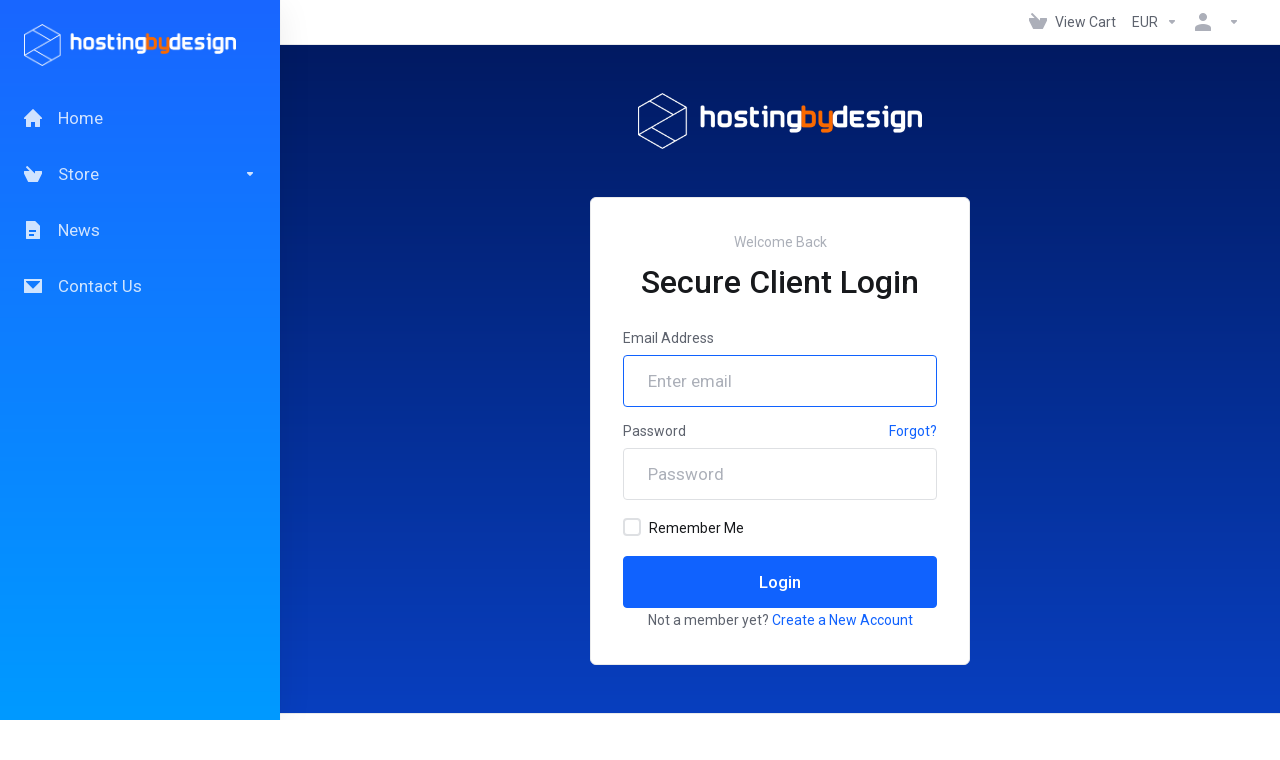

--- FILE ---
content_type: text/html; charset=utf-8
request_url: https://my.hostingby.design/index.php?rp=/login
body_size: 6868
content:
    <!DOCTYPE html>
    <html  lang="en" >
    <head>
        <meta charset="utf-8" />
        <meta http-equiv="X-UA-Compatible" content="IE=edge">
        <meta name="viewport" content="width=device-width, initial-scale=1.0">
            <title>Login - hostingby.design</title>
                <link rel="canonical" href="https://my.hostingby.design/index.php?rp=/login">
                    
                <link rel='stylesheet' href='/templates/lagom2/core/styles/default/assets/css/vars/minified.css?1768391270'>
        
                <link rel="stylesheet" href="/templates/lagom2/assets/css/theme.css?v=2.4.1-038192308fa8f351676358c87192940f">
                                     
        
        
        
        <!-- HTML5 Shim and Respond.js IE8 support of HTML5 elements and media queries -->
    <!-- WARNING: Respond.js doesn't work if you view the page via file:// -->
    <!--[if lt IE 9]>
    <script src="https://oss.maxcdn.com/libs/html5shiv/3.7.0/html5shiv.js"></script>
    <script src="https://oss.maxcdn.com/libs/respond.js/1.4.2/respond.min.js"></script>
    <![endif]-->

        <script>
        var csrfToken = 'e66ce16b5a2ececec6d93a2ecea379c4dd465403',
            markdownGuide = 'Markdown Guide',
            locale = 'en',
            saved = 'saved',
            saving = 'autosaving',
            whmcsBaseUrl = "";
                </script>
            <script  src="/templates/lagom2/assets/js/scripts.min.js?v=2.4.1-038192308fa8f351676358c87192940f"></script>
    <script  src="/templates/lagom2/assets/js/core.min.js?v=2.4.1-038192308fa8f351676358c87192940f"></script>

        
                

                    <link href="/assets/css/fontawesome-all.min.css" rel="stylesheet">
            </head>
    <body class="lagom page-login page-login-secondary lagom-not-portal lagom-layout-left-wide lagom-default page-login"  data-phone-cc-input="1">

    
        

            
    

    



    
    




                      


     
        <div class="app-nav app-nav-primary " >
            <div class="app-nav-header" id="header">
                <div class="container">
                    <button tabindex="0" class="app-nav-toggle navbar-toggle" type="button" aria-label="Toggle Menu">
                        <span class="icon-bar"></span>
                        <span class="icon-bar"></span>
                        <span class="icon-bar"></span>
                        <span class="icon-bar"></span>
                    </button>
                          
                
                                                   
                                        <a tabindex="0" class="logo hidden-sm hidden-xs hidden-md" href="/index.php"><img src="/templates/lagom2/assets/img/logo/logo_big_inverse.892977873.png" title="hostingby.design" alt="hostingby.design"/></a>
                          <a tabindex="0" class="logo visible-xs visible-sm visible-md" href="/index.php"><img src="/templates/lagom2/assets/img/logo/logo_big.1083182224.png" title="hostingby.design" alt="hostingby.design"/></a>
                                             <ul class="top-nav">
                                                                                                                                                                                                                                                                                                                                                                                                                                                                                                                                                                                                                                                                                                                                <li
                menuItemName="View Cart"
                class="  nav-item-cart"
                id="Secondary_Navbar-View_Cart"
                            >
                                    <a 
                        tabindex="0"
                                                                                    href="/cart.php?a=view"
                                                                            aria-label="View Cart"
                                                                    >
                                                    
                                                                    <i class="fas fa-test lm lm-basket"></i>
                                                                                                                                                                        <span class="item-text">
                                    View Cart
                                                                    </span>
                                                                                                        <span class="nav-badge badge badge-primary-faded hidden">0</span>                                                                                            </a>
                                            </li>
                    <li
                menuItemName="Currencies-147"
                class="dropdown   nav-item-currency"
                id="Secondary_Navbar-Currencies-147"
                            >
                                    <a 
                        tabindex="0"
                                                    class="dropdown-toggle"
                            href="#"
                            data-toggle="dropdown"
                                                aria-label="Currencies-147"
                                                                    >
                                                                                                            <span class="item-text">
                                    EUR
                                                                    </span>
                                                                                                                                                        <b class="ls ls-caret" aria-hidden="true"></b>                                            </a>
                                                                                                <div class="dropdown-menu dropdown-menu-right">
            <div class="dropdown-menu-items has-scroll">
                                                            <div class="dropdown-menu-item active">
                            <a tabindex="0" href="/index.php?rp=%2Flogin&currency=1" rel="nofollow">
                                <span>EUR</span>
                            </a>
                        </div>
                                            <div class="dropdown-menu-item ">
                            <a tabindex="0" href="/index.php?rp=%2Flogin&currency=2" rel="nofollow">
                                <span>USD</span>
                            </a>
                        </div>
                                                </div>                 
        </div>
                                        </li>
                    <li
                menuItemName="Account"
                class="dropdown   my-account"
                id="Secondary_Navbar-Account"
                            >
                                    <a 
                        tabindex="0"
                                                    class="dropdown-toggle"
                            href="#"
                            data-toggle="dropdown"
                                                aria-label="Account"
                                                                    >
                                                                                    <i class="fas fa-test lm lm-user"></i>
                                                                                                                                        <span class="item-text"></span>
                                                                                                                                                        <b class="ls ls-caret" aria-hidden="true"></b>                                            </a>
                                                                                                                                                <ul class="dropdown-menu dropdown-lazy has-scroll  ">
                                                                                                                                                                    <li menuItemName="Login" class=" " id="Secondary_Navbar-Account-Login">
                                                                                            <a tabindex="0"
                                                                                                            href="/login.php"
                                                                                                                                                            aria-label="Login"
                                                >
                                                                                                            <i class="fas fa-test lm lm-user" aria-hidden="true"></i>
                                                                                                        <span class="menu-item-content">Login</span>
                                                                                                    </a>
                                                                                                                                </li>
                                                                                
                                                                                                                                                                        <li menuItemName="Register" class=" " id="Secondary_Navbar-Account-Register">
                                                                                            <a tabindex="0"
                                                                                                            href="/register.php"
                                                                                                                                                            aria-label="Register"
                                                >
                                                                                                            <i class="fas fa-test ls ls-sign-in" aria-hidden="true"></i>
                                                                                                        <span class="menu-item-content">Register</span>
                                                                                                    </a>
                                                                                                                                </li>
                                                                                
                                                                                                                                                                        <li menuItemName="Divider-151" class="nav-divider " id="Secondary_Navbar-Account-Divider-151">
                                                                                            -----
                                                                                                                                </li>
                                                                                
                                                                                                                                                                        <li menuItemName="Forgot Password?" class=" " id="Secondary_Navbar-Account-Forgot_Password?">
                                                                                            <a tabindex="0"
                                                                                                            href="/index.php?rp=/password/reset"
                                                                                                                                                            aria-label="Forgot Password?"
                                                >
                                                                                                            <i class="fas fa-test ls ls-refresh" aria-hidden="true"></i>
                                                                                                        <span class="menu-item-content">Forgot Password?</span>
                                                                                                    </a>
                                                                                                                                </li>
                                                                                
                                                                                    </ul>
                                                                        </li>
            
    </ul>
                </div>
            </div>
                <div class="app-nav-menu app-nav-menu-default " id="main-menu">
        <div class="container">
                        <ul class="menu menu-primary " data-nav>
                                                                                                                                                                                                                                                                                                                                                                                                                                                                                                                                                                                                                                                                                                                                                                                                                                                                                                                                                                                                                                                                                                                                                                                                                                                                                                                                                                                                                                                                                                                                                                                                                                                        <li
                menuItemName="Home"
                class=""
                id="Primary_Navbar-Home"
                            >
                                    <a 
                        tabindex="0"
                                                                                    href="/index.php"
                                                                            aria-label="Home"
                                                                    >
                                                    
                                                                    <i class="fas fa-test lm lm-home"></i>
                                                                                                                                                                        <span class="item-text">
                                    Home
                                                                    </span>
                                                                                                                                                                                                    </a>
                                            </li>
                    <li
                menuItemName="Store"
                class="dropdown "
                id="Primary_Navbar-Store"
                            >
                                    <a 
                        tabindex="0"
                                                    class="dropdown-toggle"
                            href="#"
                            data-toggle="dropdown"
                                                aria-label="Store"
                                                                    >
                                                    
                                                                    <i class="fas fa-test lm lm-basket"></i>
                                                                                                                                                                        <span class="item-text">
                                    Store
                                                                    </span>
                                                                                                                                                        <b class="ls ls-caret" aria-hidden="true"></b>                                            </a>
                                                                                                                                                <ul class="dropdown-menu dropdown-lazy   ">
                                                            <li class="dropdown-header">Store</li>
                                                                                                                                                                    <li menuItemName="Browse All" class=" " id="Primary_Navbar-Store-Browse_All">
                                                                                            <a tabindex="0"
                                                                                                            href="/cart.php"
                                                                                                                                                            aria-label="Browse All"
                                                >
                                                                                                            <i class="fas fa-test lm lm-basket" aria-hidden="true"></i>
                                                                                                        <span class="menu-item-content">Browse All</span>
                                                                                                    </a>
                                                                                                                                </li>
                                                                                
                                                                                                                                                                        <li menuItemName="Divider-627" class="nav-divider " id="Primary_Navbar-Store-Divider-627">
                                                                                            -----
                                                                                                                                </li>
                                                                                
                                                                                                                                                                        <li menuItemName="Application hosting" class=" " id="Primary_Navbar-Store-Application_hosting">
                                                                                            <a tabindex="0"
                                                                                                            href="/index.php?rp=/store/app-range"
                                                                                                                                                            aria-label="Application hosting"
                                                >
                                                                                                            <i class="fas fa-ticket ls ls-box" aria-hidden="true"></i>
                                                                                                        Application hosting
                                                                                                    </a>
                                                                                                                                </li>
                                                                                
                                                                                                                                                                        <li menuItemName="VPS - Netherlands" class=" " id="Primary_Navbar-Store-VPS_-_Netherlands">
                                                                                            <a tabindex="0"
                                                                                                            href="/index.php?rp=/store/leaseweb-vps"
                                                                                                                                                            aria-label="VPS - Netherlands"
                                                >
                                                                                                            <i class="fas fa-ticket ls ls-hosting" aria-hidden="true"></i>
                                                                                                        VPS - Netherlands
                                                                                                    </a>
                                                                                                                                </li>
                                                                                
                                                                                                                                                                        <li menuItemName="VPS - Singapore" class=" " id="Primary_Navbar-Store-VPS_-_Singapore">
                                                                                            <a tabindex="0"
                                                                                                            href="/index.php?rp=/store/vps-singapore"
                                                                                                                                                            aria-label="VPS - Singapore"
                                                >
                                                                                                            <i class="fas fa-ticket ls ls-hosting" aria-hidden="true"></i>
                                                                                                        VPS - Singapore
                                                                                                    </a>
                                                                                                                                </li>
                                                                                
                                                                                                                                                                        <li menuItemName="VPS - Canada" class=" " id="Primary_Navbar-Store-VPS_-_Canada">
                                                                                            <a tabindex="0"
                                                                                                            href="/index.php?rp=/store/vps-canada"
                                                                                                                                                            aria-label="VPS - Canada"
                                                >
                                                                                                            <i class="fas fa-ticket ls ls-hosting" aria-hidden="true"></i>
                                                                                                        VPS - Canada
                                                                                                    </a>
                                                                                                                                </li>
                                                                                
                                                                                                                                                                        <li menuItemName="VDS - Netherlands" class=" " id="Primary_Navbar-Store-VDS_-_Netherlands">
                                                                                            <a tabindex="0"
                                                                                                            href="/index.php?rp=/store/vds-hosting"
                                                                                                                                                            aria-label="VDS - Netherlands"
                                                >
                                                                                                            <i class="fas fa-ticket ls ls-box" aria-hidden="true"></i>
                                                                                                        VDS - Netherlands
                                                                                                    </a>
                                                                                                                                </li>
                                                                                
                                                                                                                                                                        <li menuItemName="Canada - 1Gbit servers" class=" " id="Primary_Navbar-Store-Canada_-_1Gbit_servers">
                                                                                            <a tabindex="0"
                                                                                                            href="/index.php?rp=/store/leaseweb-canada"
                                                                                                                                                            aria-label="Canada - 1Gbit servers"
                                                >
                                                                                                            <i class="fas fa-ticket ls ls-box" aria-hidden="true"></i>
                                                                                                        Canada - 1Gbit servers
                                                                                                    </a>
                                                                                                                                </li>
                                                                                
                                                                                                                                                                        <li menuItemName="Netherlands - 1Gbit servers" class=" " id="Primary_Navbar-Store-Netherlands_-_1Gbit_servers">
                                                                                            <a tabindex="0"
                                                                                                            href="/index.php?rp=/store/lsw-1gbit"
                                                                                                                                                            aria-label="Netherlands - 1Gbit servers"
                                                >
                                                                                                            <i class="fas fa-ticket ls ls-box" aria-hidden="true"></i>
                                                                                                        Netherlands - 1Gbit servers
                                                                                                    </a>
                                                                                                                                </li>
                                                                                
                                                                                                                                                                        <li menuItemName="Netherlands - 10Gbit servers" class=" " id="Primary_Navbar-Store-Netherlands_-_10Gbit_servers">
                                                                                            <a tabindex="0"
                                                                                                            href="/index.php?rp=/store/lsw-10gbit"
                                                                                                                                                            aria-label="Netherlands - 10Gbit servers"
                                                >
                                                                                                            <i class="fas fa-ticket ls ls-box" aria-hidden="true"></i>
                                                                                                        Netherlands - 10Gbit servers
                                                                                                    </a>
                                                                                                                                </li>
                                                                                
                                                                                                                                                                        <li menuItemName="Germany - 1Gbit servers" class=" " id="Primary_Navbar-Store-Germany_-_1Gbit_servers">
                                                                                            <a tabindex="0"
                                                                                                            href="/index.php?rp=/store/hetzner"
                                                                                                                                                            aria-label="Germany - 1Gbit servers"
                                                >
                                                                                                            <i class="fas fa-ticket ls ls-box" aria-hidden="true"></i>
                                                                                                        Germany - 1Gbit servers
                                                                                                    </a>
                                                                                                                                </li>
                                                                                
                                                                                                                                                                        <li menuItemName="Divider-630" class="nav-divider " id="Primary_Navbar-Store-Divider-630">
                                                                                            -----
                                                                                                                                </li>
                                                                                
                                                                                    </ul>
                                                                        </li>
                    <li
                menuItemName="News"
                class=""
                id="Primary_Navbar-News"
                            >
                                    <a 
                        tabindex="0"
                                                                                    href="/index.php?rp=/announcements"
                                                                            aria-label="News"
                                                                    >
                                                    
                                                                    <i class="fas fa-test lm lm-document"></i>
                                                                                                                                                                        <span class="item-text">
                                    News
                                                                    </span>
                                                                                                                                                                                                    </a>
                                            </li>
                    <li
                menuItemName="Contact Us"
                class=""
                id="Primary_Navbar-Contact_Us"
                            >
                                    <a 
                        tabindex="0"
                                                                                    href="/contact.php"
                                                                            aria-label="Contact Us"
                                                                    >
                                                    
                                                                    <i class="fas fa-test lm lm-envelope"></i>
                                                                                                                                                                        <span class="item-text">
                                    Contact Us
                                                                    </span>
                                                                                                                                                                                                    </a>
                                            </li>
                    <li
                menuItemName="Language-640"
                class="dropdown  d-lg-none"
                id="Primary_Navbar-Language-640"
                data-language-select            >
                                    <a 
                        tabindex="0"
                                                    class="dropdown-toggle"
                            href="#"
                            data-toggle="dropdown"
                                                aria-label="Language-640"
                                                                    >
                                                                                    <span class="language-flag flag-english"><img class="lazyload" aria-hidden="true" data-src="/templates/lagom2/assets/img/flags/english.svg" alt="English" /></span>
                                                                                                                                        <span class="item-text">
                                    English
                                                                    </span>
                                                                                                                                                        <b class="ls ls-caret" aria-hidden="true"></b>                                            </a>
                                                        <div class="dropdown-menu dropdown-language-search dropdown-lazy  dropdown-menu-right" >
                                    <input type="hidden" data-language-select-value value="English">
        <input type="hidden" data-language-select-backlink value="/index.php?rp=%2Flogin&">
        <input type="hidden" data-language-select-lang value="Select">
        <div class="dropdown-header input-group align-center">
            <i class="input-group-icon lm lm-search"></i>
            <input class="form-control" placeholder="Search..." type="text" data-language-select-search>
        </div>
        <div class="nav-divider"></div>
        <div class="dropdown-menu-items has-scroll" data-language-select-list>
                    <div class="dropdown-menu-item active" data-value="english" data-language="English">
                                                                    <a tabindex="0" href="/index.php?rp=%2Flogin&language=english" rel="nofollow">
                    <span class="language-flag flag-english">
                        <img class="lazyload hidden" aria-hidden="true" alt="english" data-src="https://my.hostingby.design/templates/lagom2/assets/img/flags/english.svg"/>
                    </span>
                    <span class="language-text">English</span>
                </a>
            </div>
                </div>
        <div class="dropdown-menu-item dropdown-menu-no-data">
            <span class="text-info text-large">
                No Records Found
            </span>
        </div>                  
    </div>
                                </li>
            
            </ul>
        </div>
    </div>
        </div>
    

<div class="app-main ">
                                                                                                                                                                                                                                                                                                                                                                                                                                <div class="main-top   ">
                <div class="container">
                        <ul class="top-nav">
                                                                                                                                                                                                                                                                                                                                                                                                                                                                                                                                                                                                                                                                                                                                <li
                menuItemName="View Cart"
                class="  nav-item-cart"
                id="Secondary_Navbar-View_Cart"
                            >
                                    <a 
                        tabindex="0"
                                                                                    href="/cart.php?a=view"
                                                                            aria-label="View Cart"
                                                                    >
                                                    
                                                                    <i class="fas fa-test lm lm-basket"></i>
                                                                                                                                                                        <span class="item-text">
                                    View Cart
                                                                    </span>
                                                                                                        <span class="nav-badge badge badge-primary-faded hidden">0</span>                                                                                            </a>
                                            </li>
                    <li
                menuItemName="Currencies-147"
                class="dropdown   nav-item-currency"
                id="Secondary_Navbar-Currencies-147"
                            >
                                    <a 
                        tabindex="0"
                                                    class="dropdown-toggle"
                            href="#"
                            data-toggle="dropdown"
                                                aria-label="Currencies-147"
                                                                    >
                                                                                                            <span class="item-text">
                                    EUR
                                                                    </span>
                                                                                                                                                        <b class="ls ls-caret" aria-hidden="true"></b>                                            </a>
                                                                                                <div class="dropdown-menu dropdown-menu-right">
            <div class="dropdown-menu-items has-scroll">
                                                            <div class="dropdown-menu-item active">
                            <a tabindex="0" href="/index.php?rp=%2Flogin&currency=1" rel="nofollow">
                                <span>EUR</span>
                            </a>
                        </div>
                                            <div class="dropdown-menu-item ">
                            <a tabindex="0" href="/index.php?rp=%2Flogin&currency=2" rel="nofollow">
                                <span>USD</span>
                            </a>
                        </div>
                                                </div>                 
        </div>
                                        </li>
                    <li
                menuItemName="Account"
                class="dropdown   my-account"
                id="Secondary_Navbar-Account"
                            >
                                    <a 
                        tabindex="0"
                                                    class="dropdown-toggle"
                            href="#"
                            data-toggle="dropdown"
                                                aria-label="Account"
                                                                    >
                                                                                    <i class="fas fa-test lm lm-user"></i>
                                                                                                                                        <span class="item-text"></span>
                                                                                                                                                        <b class="ls ls-caret" aria-hidden="true"></b>                                            </a>
                                                                                                                                                <ul class="dropdown-menu dropdown-lazy has-scroll  ">
                                                                                                                                                                    <li menuItemName="Login" class=" " id="Secondary_Navbar-Account-Login">
                                                                                            <a tabindex="0"
                                                                                                            href="/login.php"
                                                                                                                                                            aria-label="Login"
                                                >
                                                                                                            <i class="fas fa-test lm lm-user" aria-hidden="true"></i>
                                                                                                        <span class="menu-item-content">Login</span>
                                                                                                    </a>
                                                                                                                                </li>
                                                                                
                                                                                                                                                                        <li menuItemName="Register" class=" " id="Secondary_Navbar-Account-Register">
                                                                                            <a tabindex="0"
                                                                                                            href="/register.php"
                                                                                                                                                            aria-label="Register"
                                                >
                                                                                                            <i class="fas fa-test ls ls-sign-in" aria-hidden="true"></i>
                                                                                                        <span class="menu-item-content">Register</span>
                                                                                                    </a>
                                                                                                                                </li>
                                                                                
                                                                                                                                                                        <li menuItemName="Divider-151" class="nav-divider " id="Secondary_Navbar-Account-Divider-151">
                                                                                            -----
                                                                                                                                </li>
                                                                                
                                                                                                                                                                        <li menuItemName="Forgot Password?" class=" " id="Secondary_Navbar-Account-Forgot_Password?">
                                                                                            <a tabindex="0"
                                                                                                            href="/index.php?rp=/password/reset"
                                                                                                                                                            aria-label="Forgot Password?"
                                                >
                                                                                                            <i class="fas fa-test ls ls-refresh" aria-hidden="true"></i>
                                                                                                        <span class="menu-item-content">Forgot Password?</span>
                                                                                                    </a>
                                                                                                                                </li>
                                                                                
                                                                                    </ul>
                                                                        </li>
            
    </ul>
                </div>
            </div>
                                         
                

    <div class="main-body">
        <div class="container">
                    

    



    
    




                        <div class="login">
                        <div class="login-header">
                                                                                        <a tabindex="0" class="logo" href="/index.php"><img src="/templates/lagom2/assets/img/logo/logo_big_inverse.892977873.png" title="hostingby.design" alt="hostingby.design"/></a>
                          
    </div>
      
                <div class="login-wrapper">
            <div class="login-body">
                <p class="text-center text-lighter-color m-b-1x">Welcome Back</p>
                <h1 class="login-title m-b-0">Secure Client Login</h1>
                                                                <form class="login-form" method="post" action="/index.php?rp=/login" role="form">
<input type="hidden" name="token" value="e66ce16b5a2ececec6d93a2ecea379c4dd465403" />
                    <div class="form-group">
                        <label for="inputEmail">Email Address</label>
                        <input type="email" name="username" class="form-control input-lg" id="inputEmail" placeholder="Enter email" autofocus>
                    </div>
                    <div class="form-group">
                        <div class="d-flex space-between">
                            <label for="inputPassword">Password</label>
                            <a tabindex="0" href="/index.php?rp=/password/reset">Forgot?</a>
                        </div>
                        <input type="password" name="password" class="form-control input-lg" id="inputPassword" placeholder="Password" autocomplete="off">
                    </div>
                    <div class="form-group">
                        <label class="checkbox m-b-2x">
                            <input class="icheck-control" type="checkbox" name="rememberme" /> Remember Me
                        </label>
                    </div>
                                                            <button tabindex="0" type="submit" class="btn btn-lg btn-primary btn-block " id="login">
                        <span class="btn-text">
                            Login
                        </span>
                        <div class="loader loader-button hidden" >
                             
    <div class="spinner spinner-sm spinner-light">
        <div class="rect1"></div>
        <div class="rect2"></div>
        <div class="rect3"></div>
        <div class="rect4"></div>
        <div class="rect5"></div>
    </div>
                             </div>
                    </button>
                </form>
                                                                    <div class="login-footer">
                        <div class="text-light">Not a member yet? <a tabindex="0" href="/register.php">Create a New Account</a></div>
                    </div>
                            </div>
                   
        </div>
    </div>
        </div>
    </div>


                    

    



    
    




                        
    
                <div class="main-footer">
                        <div class="footer-bottom">
                <div class="container">
                    <div class="footer-copyright">Copyright &copy; 2026 hostingby.design. All Rights Reserved.</div>
                                                                <ul class="footer-nav footer-nav-h">
                                                            <li  class="dropdown dropup" data-language-select>
                                    <a tabindex="0"  data-toggle="dropdown" href="#"  aria-label="Choose language">
                                                                                                                            <span class="language-flag flag-english"><img class="lazyload" aria-hidden="true" alt="English" data-src="/templates/lagom2/assets/img/flags/english.svg" /></span><span>English</span>
                                                                                                                            <b class="ls ls-caret"></b>
                                                                            </a>
                                                                                <div class="dropdown-menu dropdown-language-search dropdown-lazy  dropdown-menu-right" >
                                                <input type="hidden" data-language-select-value value="English">
        <input type="hidden" data-language-select-backlink value="/index.php?rp=%2Flogin&amp;">
        <input type="hidden" data-language-select-lang value="Select">
        <div class="dropdown-header input-group align-center">
            <i class="input-group-icon lm lm-search"></i>
            <input class="form-control" placeholder="Search..." type="text" data-language-select-search>
        </div>
        <div class="nav-divider"></div>
        <div class="dropdown-menu-items has-scroll" data-language-select-list>
                    <div class="dropdown-menu-item active" data-value="english" data-language="English">
                                                                    <a tabindex="0" href="/index.php?rp=%2Flogin&amp;language=english" rel="nofollow">
                    <span class="language-flag flag-english">
                        <img class="lazyload hidden" aria-hidden="true" alt="english" data-src="/templates/lagom2/assets/img/flags/english.svg"/>
                    </span>
                    <span class="language-text">English</span>
                </a>
            </div>
                </div>
        <div class="dropdown-menu-item dropdown-menu-no-data">
            <span class="text-info text-large">
                No Records Found
            </span>
        </div>                  
    </div>
                                                                                                            </li>
                                                            <li  >
                                    <a tabindex="0"   href="#"  aria-label="Back to top">
                                                                                    <i class="lm lm-go-top"></i>
                                                                                                                                                            </a>
                                                                                                        </li>
                                                    </ul>
                                    </div>
            </div>
        </div>
    </div>         <div id="fullpage-overlay" class="hidden">
        <div class="outer-wrapper">
            <div class="inner-wrapper">
                <img class="lazyload" data-src="/assets/img/overlay-spinner.svg">
                <br>
                <span class="msg"></span>
            </div>
        </div>
    </div>
    <div class="modal system-modal fade" id="modalAjax" tabindex="-1" role="dialog" aria-hidden="true" style="display: none">
        <div class="modal-dialog">
            <div class="modal-content">
                <div class="modal-header">
                    <button tabindex="0" type="button" class="close" data-dismiss="modal" aria-label="Close"><i class="lm lm-close"></i></button>
                    <h5 class="modal-title"></h5>
                </div>
                <div class="modal-body">
                    <div class="loader">
                         
    <div class="spinner ">
        <div class="rect1"></div>
        <div class="rect2"></div>
        <div class="rect3"></div>
        <div class="rect4"></div>
        <div class="rect5"></div>
    </div>
                         </div>
                </div>
                <div class="modal-footer">
                    <button tabindex="0" type="button" class="btn btn-primary modal-submit">
                        Submit
                    </button>
                    <button tabindex="0" type="button" class="btn btn-default" data-dismiss="modal">
                    Close
                    </button>
                </div>
            </div>
        </div>
    </div>

        <form action="#" id="frmGeneratePassword" class="form-horizontal">
    <div class="modal fade" id="modalGeneratePassword" style="display: none">
        <div class="modal-dialog">
            <div class="modal-content">
                <div class="modal-header">
                    <button tabindex="0" type="button" class="close" data-dismiss="modal" aria-label="Close"><i class="lm lm-close"></i></button>
                    <h5 class="modal-title">
                        Generate Password
                    </h5>
                </div>
                <div class="modal-body">
                    <div class="alert alert-lagom alert-danger hidden" id="generatePwLengthError">
                        Please enter a number between 8 and 64 for the password length
                    </div>
                    <div class="form-group row align-items-center">
                        <label for="inputGeneratePasswordLength" class="col-md-4 control-label">Password Length</label>
                        <div class="col-md-8">
                            <input type="number" min="8" max="64" value="12" step="1" class="form-control input-inline input-inline-100" id="inputGeneratePasswordLength">
                        </div>
                    </div>
                    <div class="form-group row align-items-center">
                        <label for="inputGeneratePasswordOutput" class="col-md-4 control-label">Generated Password</label>
                        <div class="col-md-8">
                            <input type="text" class="form-control" id="inputGeneratePasswordOutput">
                        </div>
                    </div>
                    <div class="row">
                        <div class="col-md-8 offset-md-4">
                            <button tabindex="0" type="submit" class="btn btn-default btn-sm">
                                <i class="ls ls-plus"></i>
                                Generate new password
                            </button>
                            <button tabindex="0" type="button" class="btn btn-default btn-sm copy-to-clipboard" data-clipboard-target="#inputGeneratePasswordOutput">
                                <i class="ls ls-copy"></i>
                                Copy
                            </button>
                        </div>
                    </div>
                </div>
                <div class="modal-footer">
                    <button tabindex="0" type="button" class="btn btn-default" data-dismiss="modal">
                        Close
                    </button>
                    <button tabindex="0" type="button" class="btn btn-primary" id="btnGeneratePasswordInsert" data-clipboard-target="#inputGeneratePasswordOutput">
                        Copy to clipboard and Insert
                    </button>
                </div>
            </div>
        </div>
    </div>
</form>
    
    <div class="overlay"></div>
    <script  src="/templates/lagom2/assets/js/vendor.js?v=2.4.1-038192308fa8f351676358c87192940f"></script>
    <script  src="/templates/lagom2/assets/js/lagom-app.js?v=2.4.1-038192308fa8f351676358c87192940f"></script>
            <script src="/templates/lagom2/assets/js/whmcs-custom.min.js?v=2.4.1-038192308fa8f351676358c87192940f"></script>
    </body>
</html>    